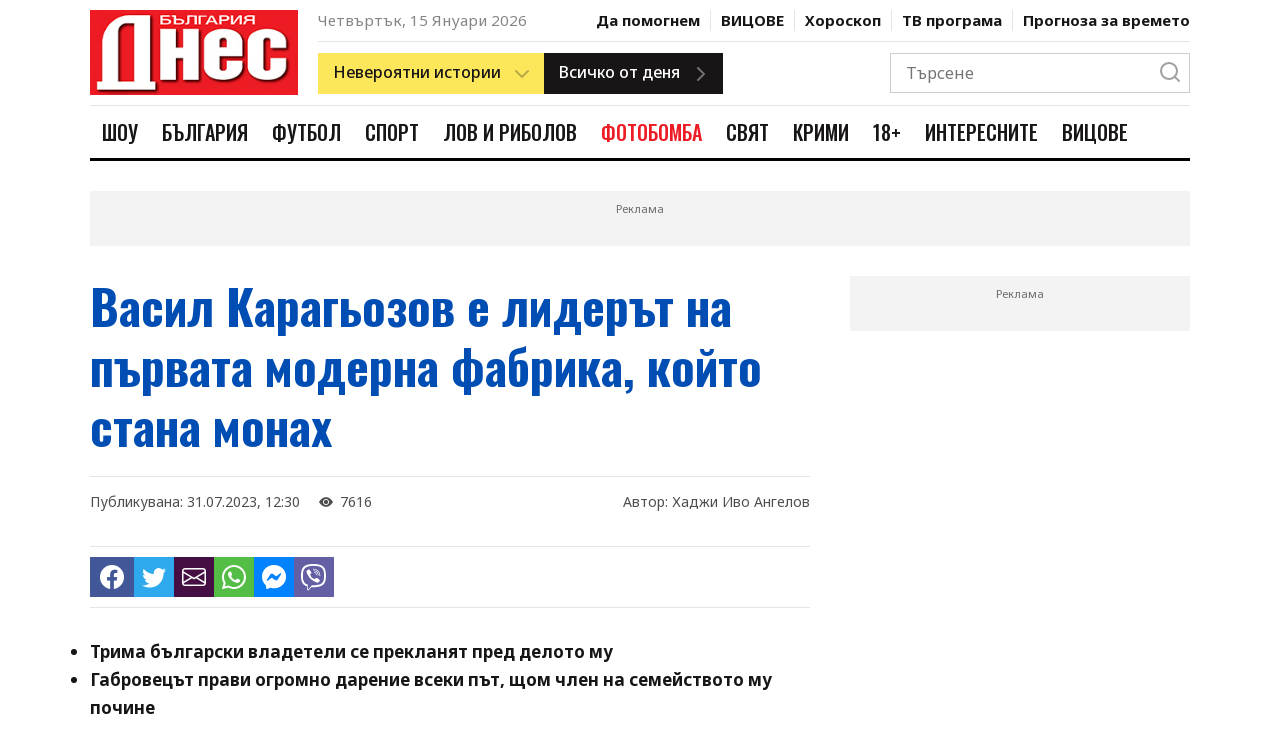

--- FILE ---
content_type: application/javascript; charset=utf-8
request_url: https://fundingchoicesmessages.google.com/f/AGSKWxXSx_IVX9eknhwWo_35IWeUZDiEDeZfy72mBEEzBut6lgsbnOH3v8M9LKKPuplAwLl0xkMyZsnKOZNJjbhsP3CWXlVlQIvw_RS5tArem9XVtPl6PyIIknneuGi7nWEcl0LlenbO8vGaiHzihnksJNQHGizR-Dza7jmkYpL3XJh3poIyXZOa9iCIuzoC/_/adbase._ads_contextualtargeting_/keyade.js/global_advs./oasisi-
body_size: -1291
content:
window['446c4335-b313-4b01-8d62-06bdd6e63bfd'] = true;